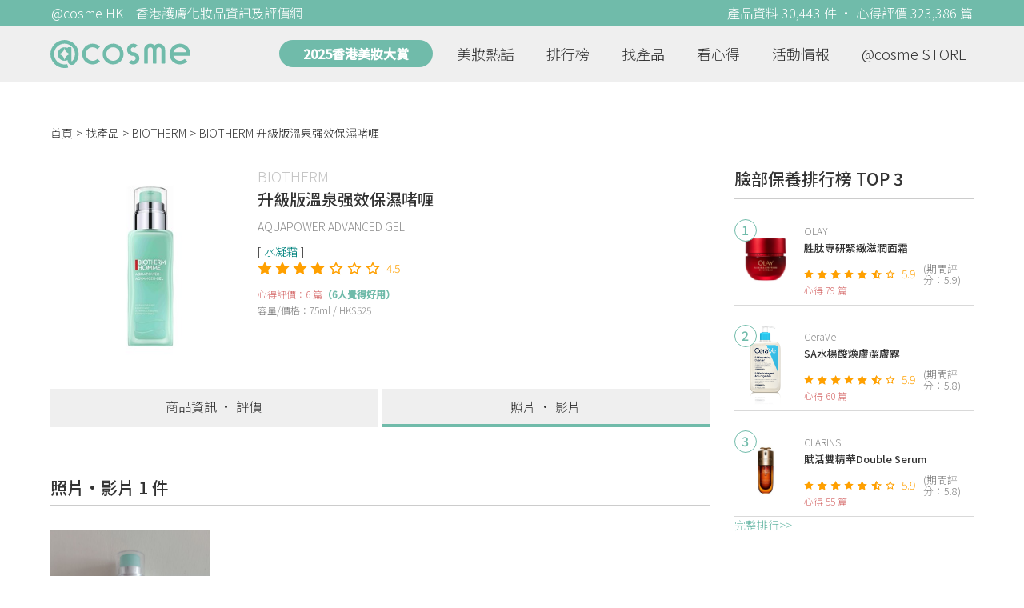

--- FILE ---
content_type: text/html; charset=utf-8
request_url: https://hk.cosme.net/products/126218/media
body_size: 8866
content:
<!DOCTYPE html><html><head><title>BIOTHERM 升級版溫泉强效保濕啫喱的商品介紹及照片與影片 | @cosme HK</title>
<meta name="description" content="BIOTHERM 升級版溫泉强效保濕啫喱的商品資訊，1件照片。">
<meta name="keywords" content="biotherm 升級版溫泉强效保濕啫喱,資訊,產品,心得,評價">
<link rel="canonical" href="https://hk.cosme.net/products/126218/media">
<meta property="og:title" content="BIOTHERM 升級版溫泉强效保濕啫喱的商品介紹及照片與影片 | @cosme HK">
<meta property="og:description" content="BIOTHERM 升級版溫泉强效保濕啫喱的商品資訊，1件照片。">
<meta property="og:url" content="https://hk.cosme.net/products/126218/media">
<meta property="og:image" content="https://hk-web-production.s3.ap-east-1.amazonaws.com/packs/media/images/FB_600X300-5cdad85ba3904913852cce4c8a3940c2.png">
<meta property="og:type" content="website">
<meta name="viewport" content="width=device-width,initial-scale=1">
<meta name="image" content="https://hk-web-production.s3.ap-east-1.amazonaws.com/packs/media/images/FB_600X300-5cdad85ba3904913852cce4c8a3940c2.png"><link href="https://hk-web-production.s3.ap-east-1.amazonaws.com/packs/media/images/favicon-42883971783943b903caea7ba13f1a00.ico" rel="icon" type="image/x-icon" /><meta name="csrf-param" content="authenticity_token" />
<meta name="csrf-token" content="5ZqXmfEP_7lm6gM3t8ucPpYaSBr9bVr5m_9z0gDNrAUCP9qfZUqptiToBUixOZeA6sN4f7mYUXK1hB6RmKAprA" /><link rel="stylesheet" media="all" href="https://hk-web-production.s3.ap-east-1.amazonaws.com/assets/application-04024382391bb910584145d8113cf35ef376b55d125bb4516cebeb14ce788597.css" /><link rel="stylesheet" media="screen" href="https://hk-web-production.s3.ap-east-1.amazonaws.com/packs/css/application-153f8065.css" /><!--Global site tag (gtag.js) - Google Analytics--><script async="" src="https://www.googletagmanager.com/gtag/js?id=G-4DRLM5CJ00"></script><script>window.dataLayer = window.dataLayer || [];
function gtag(){dataLayer.push(arguments);}
gtag('js', new Date());
gtag('config', 'G-4DRLM5CJ00');</script><script>!function(f,b,e,v,n,t,s){if(f.fbq)return;n=f.fbq=function(){n.callMethod?
n.callMethod.apply(n,arguments):n.queue.push(arguments)};
if(!f._fbq)f._fbq=n;n.push=n;n.loaded=!0;n.version='2.0';
n.queue=[];t=b.createElement(e);t.async=!0;
t.src=v;s=b.getElementsByTagName(e)[0];
s.parentNode.insertBefore(t,s)}(window, document,'script',
'https://connect.facebook.net/en_US/fbevents.js');
fbq('init', '505889786483780');
fbq('track', 'PageView');</script><noscript><img height="1" style="display:none" width="1"><src>https://www.facebook.com/tr?id=505889786483780&amp;ev=PageView&amp;noscript=1</src></img></noscript><script>var clicky_site_ids = clicky_site_ids || []; clicky_site_ids.push(101309902);</script><script async="" src="//static.getclicky.com/js"></script><script src="https://securepubads.g.doubleclick.net/tag/js/gpt.js"></script><script src="https://cdn.jsdelivr.net/npm/sweetalert2@10/dist/sweetalert2.all.min.js"></script><script src="https://ajax.googleapis.com/ajax/libs/jquery/3.6.0/jquery.min.js"></script><script src="https://cdnjs.cloudflare.com/ajax/libs/jqueryui/1.12.1/jquery-ui.min.js"></script><script src="https://hk-web-production.s3.ap-east-1.amazonaws.com/packs/js/application-98d06c38c30da68478cb.js"></script><div data-tags="19.HK Brands^19_3166,20.HK Product^20_126218,21.HK Product Type^21_223^21_223_260^21_223_260_840,22.HK Effect^22_737^22_737_738^22_737_738_588,22.HK Effect^22_676^22_676_680^22_676_680_685,22.HK Effect^22_737^22_737_738^22_737_738_791" id="urdmp-root" style="display:none;"></div><script>(function(i,s,o,g,r,a,m){i['urDmpObject']=r;i[r]=i[r]||function(){
(i[r].q=i[r].q||[]).push(arguments)},i[r].l=1*new Date();a=s.createElement(o),
m=s.getElementsByTagName(o)[0];a.async=1;a.src=g;m.parentNode.insertBefore(a,m);
})(window,document,'script','https://hk-web-production.s3.ap-east-1.amazonaws.com/urdmp/universal_hk.js','urdmp');

var uid = '';
urdmp('create','hk8c9240324ef613b1c838803c0519f2e',uid);
urdmp('send','pageview');</script></head><body><input class="d-none" id="download-tip" type="checkbox" /><header class="mobile-header fixed-top d-md-none"><input class="d-none" id="menu-open" type="checkbox" /><nav class="navbar flex-wrap no-gutters p-0 top-bg-color top-color"><div class="navbar-brand d-flex justify-content-center m-0 col text-center"><a class="d-inline-block" href="/"><img class="logo no-image" src="https://hk-web-production.s3.ap-east-1.amazonaws.com/packs/media/images/logo-4040fc7adb3a1fd3899ffa844137c00c.svg" /></a></div><label class="navbar-toggler position-absolute mb-0 p-0 d-md-none" for="menu-open"><span class="navbar-toggler-icon menu-btn"></span></label><div class="col-12 collapse"><ul class="list-group text-center"><li class="list-group-item"><a href="/">首頁</a></li><li class="annual-header-m"><a href="/best-cosme-awards/2025">2025香港美妝大賞</a></li><li class="list-group-item"><a href="/hotnews">美妝熱話</a></li><li class="list-group-item"><a href="/ranking">排行榜</a></li><li class="list-group-item"><div class="list-main-mobile-items"><span class="list-main-btn">找產品</span><span class="menu-arrow"></span><ul class="list-items"><li class="list-item"><a href="/brands">找品牌</a></li><li class="list-item"><a href="/products">找產品</a></li><li class="list-item"><a href="/effects">找效果</a></li><li class="list-item"><a href="/new-products">美妝新品</a></li></ul></div></li><li class="list-group-item"><div class="list-main-mobile-items"><span class="list-main-btn">看心得</span><span class="menu-arrow"></span><ul class="list-items"><li class="list-item"><a href="/new-reviews">最新心得</a></li><li class="list-item"><a href="/user-rankings">榮譽榜</a></li></ul></div></li><li class="list-group-item"><div class="list-main-mobile-items"><span class="list-main-btn">活動情報</span><ul class="list-items"><li class="list-item"><a href="/activities">品牌活動</a></li><li class="list-item"><a href="/activities/editor">編輯企劃</a></li></ul></div></li><li class="list-group-item"><a target="_blank" href="https://www.cosmestore.hk/">網上商店</a></li><hr class="hr" /><li class="list-group-item"><a target="_blank" href="https://hk.cosme.net/aboutus/">關於 @cosme HongKong</a></li><li class="list-group-item"><a target="_blank" href="https://hk.cosme.net/contact-us/">聯絡我們</a></li><li class="list-group-item" style="color: #333; background-color: #FBBC04;"><a data-turbolinks="false" data-download-app="" data-google-play-url="https://play.google.com/store/apps/details?id=jp.co.istyle.atcosme.goa&amp;referrer=utm_source%3DHK-homepage%26utm_medium%3DWeblog%26utm_campaign%3DHK-homepage" data-apple-url="https://apps.apple.com/app/apple-store/id1468439350?pt=833223&amp;ct=MMenu-DL&amp;mt=8" href="">用APP儲積分 即當現金使 >></a></li></ul></div><div class="backdrop"></div></nav></header><header class="d-none d-md-block"><nav class="navbar flex-wrap no-gutters p-0 top-bg-color top-color"><div class="header-title-layout"><div class="py-1 font-weight-light text-center">@cosme HK｜香港護膚化妝品資訊及評價網</div><div class="right-title">產品資料 30,443 件 · 心得評價 323,386 篇</div></div><div class="navbar-container col-12 nav-pc-bg-color nav-pc-color"><div class="container-md"><a href="/"><img class="logo-green no-image" src="https://hk-web-production.s3.ap-east-1.amazonaws.com/packs/media/images/logo-green-954fa4209d3d3d0336fc72f9f301e0fa.svg" /></a><ul class="list-group"><li class="annual-header"><a href="/best-cosme-awards/2025">2025香港美妝大賞</a></li><li class="list-group-item"><a class="item-menu" href="/hotnews">美妝熱話</a></li><li class="list-group-item"><a class="item-menu" href="/ranking">排行榜</a></li><li class="list-group-item"><div class="list-main-items">找產品<ul class="list-items"><li class="list-item"><a href="/brands">找品牌</a></li><li class="list-item"><a href="/products">找產品</a></li><li class="list-item"><a href="/effects">找效果</a></li><li class="list-item"><a href="/new-products">美妝新品</a></li></ul></div></li><li class="list-group-item"><div class="list-main-items">看心得<ul class="list-items"><li class="list-item"><a href="/new-reviews">最新心得</a></li><li class="list-item"><a href="/user-rankings">榮譽榜</a></li></ul></div></li><li class="list-group-item"><div class="list-main-items">活動情報<ul class="list-items"><li class="list-item"><a href="/activities">品牌活動</a></li><li class="list-item"><a href="/activities/editor">編輯企劃</a></li></ul></div></li><li class="list-group-item"><div class="list-main-items">@cosme STORE<ul class="list-items"><li class="list-item"><a href="/cosmestore">STORE 產品</a></li><li class="list-item"><a href="https://www.cosmestore.hk/">網上商店</a></li></ul></div></li></ul></div></div></nav></header><section class="ad-block section d-md-none d-md-none"><div class="gpt-ad iframe-rwd dfpCloseBtn topHeader ad650x150" data-gpt-dimensions="[[650, 100], [650, 150]]" data-gpt-div-id="div-gpt-ad-1629862047742-0" data-gpt-path="/7981851/hk-m-web-top_below_cosme" id="div-gpt-ad-1629862047742-0" style="max-width: 100%; width: 650px; min-height: 100px"></div></section><main class="main container-md"><nav aria-label="breadcrumb"><ol class="breadcrumb"><li class="breadcrumb-item"><a href="/">首頁</a></li><li class="breadcrumb-item"><a href="/products">找產品</a></li><li class="breadcrumb-item"><a href="/products?brand=3166">BIOTHERM</a></li><li class="breadcrumb-item active"><span class="name line-clamp-1">BIOTHERM 升級版溫泉强效保濕啫喱</span></li></ol></nav><div class="row no-gutters justify-content-between"><article class="col-left"><article class="product-main-block"><div class="product"><div class="img-block product-show-img-block pc"><img class="cover" alt="BIOTHERM升級版溫泉强效保濕啫喱" src="https://cosme-global-production.s3.amazonaws.com/uploads/product_sku_image/126218/159122/168867/medium_159122_202203150220.jpg" /></div><div class="details"><h1><a class="brand" href="/brands/3166">BIOTHERM</a><div class="title">升級版溫泉强效保濕啫喱</div></h1><span class="subtitle">AQUAPOWER ADVANCED GEL</span><div class="mobile-img-block"><div class="img-block product-show-img-block mobile"><img class="cover" alt="BIOTHERM升級版溫泉强效保濕啫喱" src="https://cosme-global-production.s3.amazonaws.com/uploads/product_sku_image/126218/159122/168867/medium_159122_202203150220.jpg" /></div></div><div class="tags"><div class="tag"><a class="" href="/products?attribute=840">水凝霜</a></div></div><div class="indexes"><i class="index star-full"></i><i class="index star-full"></i><i class="index star-full"></i><i class="index star-full"></i><i class="index star-no"></i><i class="index star-no"></i><i class="index star-no"></i><span class="value">4.5</span></div><div class="ranking-info-block"></div><div class="reviews">心得評價：6 篇<span>（6人覺得好用）</span></div><div class="description">容量/價格：75ml / HK$525</div></div></div><div class="product-navbar-block"><a class="navbar-item " href="/products/126218">商品資訊 · 評價</a><a class="navbar-item current-nav" href="/products/126218/media">照片 · 影片</a></div><section class="section product-media-block"><div class="section-title">照片·影片 1 件</div><div class="media-items-container"><div class="media-item"><img src="https://cosme-global-production.s3-ap-southeast-1.amazonaws.com/uploads/cosme_global/review_image/1704421/20230615071006.jpg" /><div class="media-display"><div class="media-img"><img alt="呆呆的槑心得圖" src="https://cosme-global-production.s3-ap-southeast-1.amazonaws.com/uploads/cosme_global/review_image/1704421/20230615071006.jpg" /></div><a class="media-content" href="/products/126218/reviews/1386175">閱覽呆呆的槑心得 &gt;&gt;</a></div></div></div></section><script>$(".media-item").click(function(e){
  $this = $(this)
  var htmlContent = $($(this).find(".media-display")[0]).html()
  Swal.fire({
    html: htmlContent,
    showCloseButton: true,
    showConfirmButton: false,
    background: "rgba(0,0,0,0)",
    customClass: {
      htmlContainer: 'media-display-container'
    }
  })
})</script></article><section class="ad-block section d-none d-md-block"><div class="gpt-ad ad728x90" data-gpt-dimensions="[728, 90]" data-gpt-div-id="div-gpt-ad-1617021441110-0" data-gpt-path="/7981851/HK_Global_Web_PC_Horizontal" id="div-gpt-ad-1617021441110-0" style="width: 728px;height: 90px"></div></section><section class="section"><div class="share-btns-block"><span class="tip"> 欲看更多心得請下載@cosme App，<br /> 關注品牌，可即時收到品牌最新報導和豐富的好康活動通知喔～</span><a class="btn apple" href="https://apps.apple.com/app/apple-store/id1468439350?pt=833223&amp;ct=HK-homepage&amp;mt=8"><span><svg aria-hidden="true" data-icon="apple" data-prefix="fab" focusable="false" role="img" viewbox="0 0 384 512" xmlns="http://www.w3.org/2000/svg"><path d="M318.7 268.7c-.2-36.7 16.4-64.4 50-84.8-18.8-26.9-47.2-41.7-84.7-44.6-35.5-2.8-74.3 20.7-88.5 20.7-15 0-49.4-19.7-76.4-19.7C63.3 141.2 4 184.8 4 273.5q0 39.3 14.4 81.2c12.8 36.7 59 126.7 107.2 125.2 25.2-.6 43-17.9 75.8-17.9 31.8 0 48.3 17.9 76.4 17.9 48.6-.7 90.4-82.5 102.6-119.3-65.2-30.7-61.7-90-61.7-91.9zm-56.6-164.2c27.3-32.4 24.8-61.9 24-72.5-24.1 1.4-52 16.4-67.9 34.9-17.5 19.8-27.8 44.3-25.6 71.9 26.1 2 49.9-11.4 69.5-34.3z" fill="currentColor"></path></svg>Apple Store</span></a><a class="btn google-play" href="https://play.google.com/store/apps/details?id=jp.co.istyle.atcosme.goa&amp;referrer=utm_source%3DHK-homepage%26utm_medium%3DWeblog%26utm_campaign%3DHK-homepage"><span><svg aria-hidden="true" data-icon="google-play" data-prefix="fab" focusable="false" role="img" viewbox="0 0 512 512" xmlns="http://www.w3.org/2000/svg"><path d="M325.3 234.3L104.6 13l280.8 161.2-60.1 60.1zM47 0C34 6.8 25.3 19.2 25.3 35.3v441.3c0 16.1 8.7 28.5 21.7 35.3l256.6-256L47 0zm425.2 225.6l-58.9-34.1-65.7 64.5 65.7 64.5 60.1-34.1c18-14.3 18-46.5-1.2-60.8zM104.6 499l280.8-161.2-60.1-60.1L104.6 499z" fill="currentColor"></path></svg>Google Play</span></a></div></section><div class="product-show-bottom"><div class="section"><div class="section-title">好評5星以上水凝霜推薦</div><div class="carousel slide" data-interval="10000000" data-ride="carousel" id="awesome-product-carousel"><div class="carousel-inner"><div class="carousel-item active"><div class="awesome-product-items"><div class="awesome-product-card"><a class="product-image" href="/products/120141"><img class="cover" alt="CLINIQUE100小時自我修護水嫩補濕啫喱（粉紅爆水啫喱）" src="https://cosme-global-production.s3.amazonaws.com/uploads/product_sku_image/120141/149010/91263/medium_149010_91263.jpg" /></a><a class="brand-name" href="/brands/3192">CLINIQUE</a><a class="product-name line-clamp-2" href="/products/120141">100小時自我修護水嫩補濕啫喱（粉紅爆水啫喱）</a><div class="product-score"><i class="index star-full"></i><i class="index star-full"></i><i class="index star-full"></i><i class="index star-full"></i><i class="index star-full"></i><i class="index star-half"></i><i class="index star-no"></i><span class="value">5.6</span></div><div class="product-review-count"><a href="/products/120141">69篇心得</a></div><div class="price-display-text">HK$390</div></div><div class="awesome-product-card"><a class="product-image" href="/products/102781"><img class="cover" alt="naturie日本薏仁保濕水凝霜" src="https://cosme-global-production.s3.amazonaws.com/uploads/product_sku_image/102781/128454/85500/medium_128454_85500.jpg" /></a><a class="brand-name" href="/brands/3243">naturie</a><a class="product-name line-clamp-2" href="/products/102781">日本薏仁保濕水凝霜</a><div class="product-score"><i class="index star-full"></i><i class="index star-full"></i><i class="index star-full"></i><i class="index star-full"></i><i class="index star-full"></i><i class="index star-no"></i><i class="index star-no"></i><span class="value">5.1</span></div><div class="product-review-count"><a href="/products/102781">54篇心得</a></div><div class="price-display-text">HK$59</div></div><div class="awesome-product-card"><a class="product-image" href="/products/130034"><img class="cover" alt="HADA LABO 肌研糀潤雪凝霜" src="https://cosme-global-production.s3.amazonaws.com/uploads/product_sku_image/130034/169923/178958/medium_169923_202211010458.png" /></a><a class="brand-name" href="/brands/3165">HADA LABO 肌研</a><a class="product-name line-clamp-2" href="/products/130034">糀潤雪凝霜</a><div class="product-score"><i class="index star-full"></i><i class="index star-full"></i><i class="index star-full"></i><i class="index star-full"></i><i class="index star-full"></i><i class="index star-no"></i><i class="index star-no"></i><span class="value">5.1</span></div><div class="product-review-count"><a href="/products/130034">45篇心得</a></div><div class="price-display-text">HK$249</div></div><div class="awesome-product-card"><a class="product-image" href="/products/145141"><img class="cover" alt="AHCB5 益菌修護霜" src="https://cosme-global-production.s3.amazonaws.com/uploads/product_sku_image/145141/204359/208053/medium_204359_202410020253.png" /></a><a class="brand-name" href="/brands/3579">AHC</a><a class="product-name line-clamp-2" href="/products/145141">B5 益菌修護霜</a><div class="product-score"><i class="index star-full"></i><i class="index star-full"></i><i class="index star-full"></i><i class="index star-full"></i><i class="index star-full"></i><i class="index star-half"></i><i class="index star-no"></i><span class="value">5.7</span></div><div class="product-review-count"><a href="/products/145141">50篇心得</a></div><div class="price-display-text">HK$249</div></div></div></div><div class="carousel-item"><div class="awesome-product-items"><div class="awesome-product-card"><a class="product-image" href="/products/99478"><img class="cover" alt="HADA LABO 肌研極潤保濕水分露" src="https://cosme-global-production.s3.amazonaws.com/uploads/product_sku_image/99478/122875/82653/medium_122875_82653.png" /></a><a class="brand-name" href="/brands/3165">HADA LABO 肌研</a><a class="product-name line-clamp-2" href="/products/99478">極潤保濕水分露</a><div class="product-score"><i class="index star-full"></i><i class="index star-full"></i><i class="index star-full"></i><i class="index star-full"></i><i class="index star-full"></i><i class="index star-no"></i><i class="index star-no"></i><span class="value">5.2</span></div><div class="product-review-count"><a href="/products/99478">48篇心得</a></div><div class="price-display-text">HK$148</div></div><div class="awesome-product-card"><a class="product-image" href="/products/99313"><img class="cover" alt="Kiehl&#39;s特效清爽保濕啫喱乳霜" src="https://cosme-global-production.s3.amazonaws.com/uploads/product_sku_image/99313/122694/82515/medium_122694_82515.jpg" /></a><a class="brand-name" href="/brands/3160">Kiehl&#39;s</a><a class="product-name line-clamp-2" href="/products/99313">特效清爽保濕啫喱乳霜</a><div class="product-score"><i class="index star-full"></i><i class="index star-full"></i><i class="index star-full"></i><i class="index star-full"></i><i class="index star-full"></i><i class="index star-no"></i><i class="index star-no"></i><span class="value">5.0</span></div><div class="product-review-count"><a href="/products/99313">51篇心得</a></div><div class="price-display-text">HK$295</div></div><div class="awesome-product-card"><a class="product-image" href="/products/101577"><img class="cover" alt="CLINIQUE72 小時自我修護水嫩補濕啫喱 (已停產)" src="https://cosme-global-production.s3.amazonaws.com/uploads/product_sku_image/101577/126650/84482/medium_126650_84482.jpg" /></a><a class="brand-name" href="/brands/3192">CLINIQUE</a><a class="product-name line-clamp-2" href="/products/101577">72 小時自我修護水嫩補濕啫喱 (已停產)</a><div class="product-score"><i class="index star-full"></i><i class="index star-full"></i><i class="index star-full"></i><i class="index star-full"></i><i class="index star-full"></i><i class="index star-no"></i><i class="index star-no"></i><span class="value">5.0</span></div><div class="product-review-count"><a href="/products/101577">61篇心得</a></div><div class="price-display-text">HK$395/590/365</div></div><div class="awesome-product-card"><a class="product-image" href="/products/96520"><img class="cover" alt="LANEIGE水庫凝肌舒緩啫喱" src="https://cosme-global-production.s3.amazonaws.com/uploads/product_sku_image/96520/117983/79677/medium_117983_79677.jpg" /></a><a class="brand-name" href="/brands/3125">LANEIGE</a><a class="product-name line-clamp-2" href="/products/96520">水庫凝肌舒緩啫喱</a><div class="product-score"><i class="index star-full"></i><i class="index star-full"></i><i class="index star-full"></i><i class="index star-full"></i><i class="index star-no"></i><i class="index star-no"></i><i class="index star-no"></i><span class="value">4.3</span></div><div class="product-review-count"><a href="/products/96520">44篇心得</a></div><div class="price-display-text">HK$290</div></div></div></div><div class="carousel-item"><div class="awesome-product-items"><div class="awesome-product-card"><a class="product-image" href="/products/101561"><img class="cover" alt="CLINIQUE特效控油啫喱霜" src="https://cosme-global-production.s3.amazonaws.com/uploads/product_sku_image/101561/126632/84466/medium_126632_84466.png" /></a><a class="brand-name" href="/brands/3192">CLINIQUE</a><a class="product-name line-clamp-2" href="/products/101561">特效控油啫喱霜</a><div class="product-score"><i class="index star-full"></i><i class="index star-full"></i><i class="index star-full"></i><i class="index star-full"></i><i class="index star-no"></i><i class="index star-no"></i><i class="index star-no"></i><span class="value">4.3</span></div><div class="product-review-count"><a href="/products/101561">30篇心得</a></div><div class="price-display-text">HK$170/360</div></div><div class="awesome-product-card"><a class="product-image" href="/products/98003"><img class="cover" alt="ORIGINS醒神活力亮采面霜" src="https://cosme-global-production.s3.amazonaws.com/uploads/product_sku_image/98003/120308/167303/medium_120308_202201140751.jpg" /></a><a class="brand-name" href="/brands/3148">ORIGINS</a><a class="product-name line-clamp-2" href="/products/98003">醒神活力亮采面霜</a><div class="product-score"><i class="index star-full"></i><i class="index star-full"></i><i class="index star-full"></i><i class="index star-full"></i><i class="index star-no"></i><i class="index star-no"></i><i class="index star-no"></i><span class="value">4.3</span></div><div class="product-review-count"><a href="/products/98003">28篇心得</a></div><div class="price-display-text">HK$310</div></div><div class="awesome-product-card"><a class="product-image" href="/products/99477"><img class="cover" alt="HADA LABO 肌研極潤保濕水凝霜" src="https://cosme-global-production.s3.amazonaws.com/uploads/product_sku_image/99477/122874/82652/medium_122874_82652.png" /></a><a class="brand-name" href="/brands/3165">HADA LABO 肌研</a><a class="product-name line-clamp-2" href="/products/99477">極潤保濕水凝霜</a><div class="product-score"><i class="index star-full"></i><i class="index star-full"></i><i class="index star-full"></i><i class="index star-full"></i><i class="index star-no"></i><i class="index star-no"></i><i class="index star-no"></i><span class="value">4.5</span></div><div class="product-review-count"><a href="/products/99477">26篇心得</a></div><div class="price-display-text">HK$148</div></div><div class="awesome-product-card"><a class="product-image" href="/products/101578"><img class="cover" alt="CLINIQUE特效補濕防禦啫喱" src="https://cosme-global-production.s3.amazonaws.com/uploads/product_sku_image/101578/126653/84483/medium_126653_84483.jpg" /></a><a class="brand-name" href="/brands/3192">CLINIQUE</a><a class="product-name line-clamp-2" href="/products/101578">特效補濕防禦啫喱</a><div class="product-score"><i class="index star-full"></i><i class="index star-full"></i><i class="index star-full"></i><i class="index star-full"></i><i class="index star-no"></i><i class="index star-no"></i><i class="index star-no"></i><span class="value">4.3</span></div><div class="product-review-count"><a href="/products/101578">25篇心得</a></div><div class="price-display-text">HK$295</div></div></div></div></div><ol class="carousel-indicators"><li class="indicator active" data-slide-to="0" data-target="#awesome-product-carousel"></li><li class="indicator" data-slide-to="1" data-target="#awesome-product-carousel"></li><li class="indicator" data-slide-to="2" data-target="#awesome-product-carousel"></li></ol><a class="carousel-control-prev" role="button" data-slide="prev" href="#awesome-product-carousel"><span aria-hidden="true" class="arrow-left-white"></span><span class="sr-only">Previous</span></a><a class="carousel-control-next" role="button" data-slide="next" href="#awesome-product-carousel"><span aria-hidden="true" class="arrow-right-white"></span><span class="sr-only">Next</span></a></div></div><div class="hotnews-related-container section"><div class="related-title section-title">相關消息<a class="section-more" href="/hotnews">看全部<div class="arrow-right"></div></a></div><div class="related-list"><section class="section mt-0"><div class="hotnews-list no-gutters"><div class="hotnews-block col-12 col-md-4"><div class="img-block"><a data-ga="true" data-location="content-相關消息" data-beautynews-id="27170" data-direct-to="單篇新聞" href="/hotnews/27170"><img class="cover" alt="BIOTHERM HOMME 全新 緊緻淡紋精華水" src="https://cosme-global-production.s3.amazonaws.com/uploads/beautynew_image/27170/47348/large_27170.png" /></a></div><div class="details"><a class="title line-clamp-2" data-turbolinks="false" data-ga="true" data-location="content-相關消息" data-beautynews-id="27170" data-direct-to="單篇新聞" href="/hotnews/27170">BIOTHERM HOMME 全新 緊緻淡紋精華水</a><div class="info"><span class="likes"><i class="heart"></i>0</span><span class="date">2023.09.28</span></div><div class="category-info"><a class="hotnews-category-link" href="/hotnews?category_id=116"># 本地消息</a></div></div></div><div class="hotnews-block col-12 col-md-4"><div class="img-block"><a data-ga="true" data-location="content-相關消息" data-beautynews-id="24571" data-direct-to="單篇新聞" href="/hotnews/24571"><img class="cover" alt="BIOTHERM 崇光感謝周年慶2022 精選皇牌優惠套裝推介 (26/10-8/11/2022)" src="https://cosme-global-production.s3.amazonaws.com/uploads/beautynew_image/24571/44662/large_24571.png" /></a></div><div class="details"><a class="title line-clamp-2" data-turbolinks="false" data-ga="true" data-location="content-相關消息" data-beautynews-id="24571" data-direct-to="單篇新聞" href="/hotnews/24571">BIOTHERM 崇光感謝周年慶2022 精選皇牌優惠套裝推介 (26/10-8/11/2022)</a><div class="info"><span class="likes"><i class="heart"></i>0</span><span class="date">2022.10.24</span></div><div class="category-info"><a class="hotnews-category-link" href="/hotnews?category_id=127"># SOGO 崇光感謝祭</a></div></div></div><div class="hotnews-block col-12 col-md-4"><div class="img-block"><a data-ga="true" data-location="content-相關消息" data-beautynews-id="23614" data-direct-to="單篇新聞" href="/hotnews/23614"><img class="cover" alt="BIOTHERM X PABLO ROCHAT夏日限量版系列 為我們的海洋發聲" src="https://cosme-global-production.s3.amazonaws.com/uploads/beautynew_image/23614/43604/large_23614.jpg" /></a></div><div class="details"><a class="title line-clamp-2" data-turbolinks="false" data-ga="true" data-location="content-相關消息" data-beautynews-id="23614" data-direct-to="單篇新聞" href="/hotnews/23614">BIOTHERM X PABLO ROCHAT夏日限量版系列 為我們的海洋發聲</a><div class="info"><span class="likes"><i class="heart"></i>0</span><span class="date">2022.06.29</span></div><div class="category-info"><a class="hotnews-category-link" href="/hotnews?category_id=116"># 本地消息</a></div></div></div></div></section></div></div><div class="section"><div class="section-title">其他 BIOTHERM 推薦產品<a class="section-more" href="/brands/3166">看全部<div class="arrow-right"></div></a></div><div class="product-list"><div class="product-block"><div class="img-block"><a data-ga="true" data-location="content-其他推薦產品" data-product-id="126218" data-direct-to="產品-商品資訊" href="/products/126218"><img class="cover" alt="BIOTHERM升級版溫泉强效保濕啫喱" src="https://cosme-global-production.s3.amazonaws.com/uploads/product_sku_image/126218/159122/168867/medium_159122_202203150220.jpg" /></a></div><div class="details"><a class="brand" data-ga="true" data-location="content-其他推薦產品" data-brand-id="3166" data-direct-to="品牌-品牌首頁" href="/brands/3166">BIOTHERM</a><a class="title line-clamp-2" data-ga="true" data-location="content-其他推薦產品" data-product-id="126218" data-direct-to="產品-商品資訊" href="/products/126218">升級版溫泉强效保濕啫喱</a><div class="tags"><div class="tag"><a class="" href="/products?attribute=840">水凝霜</a></div></div><div class="indexes"><i class="index star-full"></i><i class="index star-full"></i><i class="index star-full"></i><i class="index star-full"></i><i class="index star-no"></i><i class="index star-no"></i><i class="index star-no"></i><span class="value">4.5</span></div><div class="reviews">心得評價：6 篇</div><div class="description">容量/價格：75ml / HK$525</div></div></div></div></div><div class="section"><div class="section-title">特別企劃與試用活動<a class="section-more" href="/activities">看全部<div class="arrow-right"></div></a></div><div class="section-content"><div class="d-md-none"><div class="activity-main-list"><a class="activity-block activity-main-block" data-turbolinks="false" data-ga="true" data-location="content-特別企劃與試用活動" data-activity-id="648" data-direct-to="品牌-特別企劃" href="/activities/648"><div class="img-block"><img class="cover" src="https://flipa-production.s3.amazonaws.com/uploads/activity_image/1625/500x350_2.jpg" /></div><div class="title line-clamp-2">【限時體驗】 M·A·C Powder Kiss 唇膏POP UP，免費分析個人色彩，尋找你的命定唇色！</div></a></div></div><div class="d-none d-md-block"><div class="activity-main-list"><a class="activity-block activity-main-block" data-turbolinks="false" data-ga="true" data-location="content-特別企劃與試用活動" data-activity-id="645" data-direct-to="品牌-特別企劃" href="/activities/645"><div class="img-block"><img class="cover" src="https://flipa-production.s3.amazonaws.com/uploads/activity_image/1622/500x350.jpg" /></div><div class="title line-clamp-2">Biore 全港首創 瞬間極淨卸妝噴霧，省時方便，卸妝從此 Hands-Free!</div></a><a class="activity-block activity-main-block" data-turbolinks="false" data-ga="true" data-location="content-特別企劃與試用活動" data-activity-id="648" data-direct-to="品牌-特別企劃" href="/activities/648"><div class="img-block"><img class="cover" src="https://flipa-production.s3.amazonaws.com/uploads/activity_image/1625/500x350_2.jpg" /></div><div class="title line-clamp-2">【限時體驗】 M·A·C Powder Kiss 唇膏POP UP，免費分析個人色彩，尋找你的命定唇色！</div></a><a class="activity-block activity-main-block" data-turbolinks="false" data-ga="true" data-location="content-特別企劃與試用活動" data-activity-id="649" data-direct-to="品牌-特別企劃" href="/activities/649"><div class="img-block"><img class="cover" src="https://flipa-production.s3.amazonaws.com/uploads/activity_image/1626/500x350.jpg" /></div><div class="title line-clamp-2">【9折優惠】日本大熱 全新升級 SOFINA Ange 控油持妝隔離底霜 - 水感 X 控油 X 調色</div></a></div></div></div></div></div><section class="ad-block section d-md-none d-md-none adStickyBottom adPrdM"><div class="gpt-ad iframe-rwd dfpCloseBtn ad600x120" data-gpt-dimensions="[600, 120]" data-gpt-div-id="div-gpt-ad-1629350498880-0" data-gpt-path="/7981851/hk-m-web-bottom_product_page" id="div-gpt-ad-1629350498880-0"></div></section></article><aside class="col-right"><div class="d-none d-md-block"><section class="section section-ranking section-side-ranking"><div class="section-title">臉部保養排行榜 TOP 3</div><div class="section-content"><div class="hotranking-main-list side-ranking"><div class="hotranking-main-block"><div class="img-block"><i class="number">1</i><a data-ga="true" data-location="sidebar-排行榜" data-product-id="152224" data-direct-to="產品-商品資訊" href="/products/152224"><img class="cover" alt="OLAY胜肽專研緊緻滋潤面霜" src="https://cosme-global-production.s3.amazonaws.com/uploads/product_sku_image/152224/216720/221791/medium_216720_202511140641.jpg" /></a></div><div class="details"><a class="brand" data-ga="true" data-location="sidebar-排行榜" data-brand-id="3620" data-direct-to="品牌-品牌首頁" href="/brands/3620">OLAY</a><a class="title line-clamp-2" data-ga="true" data-location="sidebar-排行榜" data-product-id="152224" data-direct-to="產品-商品資訊" href="/products/152224">胜肽專研緊緻滋潤面霜</a><div class="indexes"><i class="index star-full"></i><i class="index star-full"></i><i class="index star-full"></i><i class="index star-full"></i><i class="index star-full"></i><i class="index star-half"></i><i class="index star-no"></i><span class="value">5.9</span><span class="after">(期間評分：5.9)</span></div><div class="reviews">心得 79 篇</div></div></div><div class="hotranking-main-block"><div class="img-block"><i class="number">2</i><a data-ga="true" data-location="sidebar-排行榜" data-product-id="137060" data-direct-to="產品-商品資訊" href="/products/137060"><img class="cover" alt="CeraVeSA水楊酸煥膚潔膚露" src="https://cosme-global-production.s3.amazonaws.com/uploads/product_sku_image/137060/189284/194300/medium_189284_202307250730.png" /></a></div><div class="details"><a class="brand" data-ga="true" data-location="sidebar-排行榜" data-brand-id="4667" data-direct-to="品牌-品牌首頁" href="/brands/4667">CeraVe</a><a class="title line-clamp-2" data-ga="true" data-location="sidebar-排行榜" data-product-id="137060" data-direct-to="產品-商品資訊" href="/products/137060">SA水楊酸煥膚潔膚露</a><div class="indexes"><i class="index star-full"></i><i class="index star-full"></i><i class="index star-full"></i><i class="index star-full"></i><i class="index star-full"></i><i class="index star-half"></i><i class="index star-no"></i><span class="value">5.9</span><span class="after">(期間評分：5.8)</span></div><div class="reviews">心得 60 篇</div></div></div><div class="hotranking-main-block"><div class="img-block"><i class="number">3</i><a data-ga="true" data-location="sidebar-排行榜" data-product-id="144695" data-direct-to="產品-商品資訊" href="/products/144695"><img class="cover" alt="CLARINS賦活雙精華Double Serum" src="https://cosme-global-production.s3.amazonaws.com/uploads/product_sku_image/144695/203662/207360/medium_203662_202409130934.jpg" /></a></div><div class="details"><a class="brand" data-ga="true" data-location="sidebar-排行榜" data-brand-id="3142" data-direct-to="品牌-品牌首頁" href="/brands/3142">CLARINS</a><a class="title line-clamp-2" data-ga="true" data-location="sidebar-排行榜" data-product-id="144695" data-direct-to="產品-商品資訊" href="/products/144695">賦活雙精華Double Serum</a><div class="indexes"><i class="index star-full"></i><i class="index star-full"></i><i class="index star-full"></i><i class="index star-full"></i><i class="index star-full"></i><i class="index star-half"></i><i class="index star-no"></i><span class="value">5.9</span><span class="after">(期間評分：5.8)</span></div><div class="reviews">心得 55 篇</div></div></div></div></div><div class="section-more"><a href="/ranking/223">完整排行&gt;&gt;</a></div></section><div class="ad300x600 d-none d-md-block"><div class="gpt-ad" data-gpt-dimensions="[300, 600]" data-gpt-div-id="div-gpt-ad-1616999008937-0" data-gpt-path="/7981851/HK_Web_Mega_Banner_vertical" id="div-gpt-ad-1616999008937-0"></div></div><section class="section"><div class="section-title"> 活動情報<a class="section-more" href="/activities"> 看更多<div class="arrow-right"></div></a></div><div class="section-content"><div class="activity-aside-block"><div class="img-block"><a data-ga="true" data-location="sidebar-活動情報" data-activity-id="649" data-direct-to="品牌-特別企劃" href="/activities/649"><img class="cover" src="https://flipa-production.s3.amazonaws.com/uploads/activity_image/1626/500x350.jpg" /></a></div><div class="details"><a class="title" href="/activities/649">【9折優惠】日本大熱 全新升級 SOFINA Ange 控油持妝隔離底霜 - 水感 X 控油 X 調色</a></div></div><div class="activity-aside-block"><div class="img-block"><a data-ga="true" data-location="sidebar-活動情報" data-activity-id="648" data-direct-to="品牌-特別企劃" href="/activities/648"><img class="cover" src="https://flipa-production.s3.amazonaws.com/uploads/activity_image/1625/500x350_2.jpg" /></a></div><div class="details"><a class="title" href="/activities/648">【限時體驗】 M·A·C Powder Kiss 唇膏POP UP，免費分析個人色彩，尋找你的命定唇色！</a><div class="info"></div></div></div><div class="activity-aside-block"><div class="img-block"><a data-ga="true" data-location="sidebar-活動情報" data-activity-id="646" data-direct-to="品牌-特別企劃" href="/activities/646"><img class="cover" src="https://flipa-production.s3.amazonaws.com/uploads/activity_image/1623/500x350.jpg" /></a></div><div class="details"><a class="title" href="/activities/646">【7折優惠】Yves Rocher 法國植萃科研，淨化及豐盈1+1，重塑法式蓬鬆感秀髮！</a><div class="info"></div></div></div><div class="activity-aside-block"><div class="img-block"><a data-ga="true" data-location="sidebar-活動情報" data-activity-id="647" data-direct-to="品牌-特別企劃" href="/activities/647"><img class="cover" src="https://flipa-production.s3.amazonaws.com/uploads/activity_image/1624/500x350.jpg" /></a></div><div class="details"><a class="title" href="/activities/647">【限時優惠】SOFINA iP 全效透潤調肌精華液，抗糖減黃、重塑水光透亮肌</a><div class="info"></div></div></div><div class="activity-aside-block"><div class="img-block"><a data-ga="true" data-location="sidebar-活動情報" data-activity-id="645" data-direct-to="品牌-特別企劃" href="/activities/645"><img class="cover" src="https://flipa-production.s3.amazonaws.com/uploads/activity_image/1622/500x350.jpg" /></a></div><div class="details"><a class="title" href="/activities/645">Biore 全港首創 瞬間極淨卸妝噴霧，省時方便，卸妝從此 Hands-Free!</a><div class="info"></div></div></div></div></section></div></aside></div></main><footer class="footer footer-bg-color footer-color"><div class="container-md"><div class="row no-gutters justify-content-between"><div class="col-left d-none d-md-flex"><div class="logo-green"></div><div class="categories-block col d-flex flex-column"><div class="category-block"><h6 class="category-name"><a href="/hotnews">美妝熱話</a></h6></div><div class="category-block"><h6 class="category-name"><a href="/ranking">排行榜</a></h6><ul class="category-list"><li class="category-list-item"><a href="/best-cosme-awards/archive">美妝大賞</a></li></ul></div><div class="category-block"><h6 class="category-name"><a href="/products">找產品</a></h6></div><div class="category-block"><h6 class="category-name">活動情報</h6><ul class="category-list"><li class="category-list-item"><a href="/activities">品牌活動</a></li><li class="category-list-item"><a href="/activities/editor">編輯企劃</a></li></ul></div></div><div class="categories-block col d-flex flex-column"><div class="category-block"><h6 class="category-name">聯絡我們</h6><ul class="category-list"><li class="category-list-item"><a target="_blank" href="https://hk.cosme.net/aboutus/">關於 @cosme HongKong</a></li><li class="category-list-item"><a target="_blank" href="https://hk.cosme.net/at-cosme-hk-mobile-app/">下載免費App</a></li><li class="category-list-item"><a target="_blank" href="https://hk.cosme.net/contact-us/">聯絡我們</a></li><li class="category-list-item"><a target="_blank" href="https://hk.cosme.net/regulations/privacy">隱私權聲明</a></li><li class="category-list-item"><a target="_blank" href="https://hk.cosme.net/operational_policy">營運方針</a></li><li class="category-list-item"><a target="_blank" href="https://hk.cosme.net/review_policy">心得資料庫營運方針</a></li><li class="category-list-item"><a target="_blank" href="https://hk.cosme.net/trial_recipe">試用資格攻略</a></li><li class="category-list-item"><a target="_blank" href="https://hk.cosme.net/score_instruction">@cosme指數說明                  </a></li></ul></div></div><div class="categories-block col d-flex flex-column"><div class="category-block"><h6 class="category-name">Follow Us</h6><ul class="category-list"><li class="category-list-item"><a target="_blank" href="https://www.facebook.com/atcosmeHK/">Facebook</a></li><li class="category-list-item"><a target="_blank" href="https://www.instagram.com/at_cosmehk/">Instagram</a></li></ul></div></div></div><div class="col-right col"><form action="/subscribe/register_email" accept-charset="UTF-8" method="post"><input type="hidden" name="authenticity_token" value="IrVar50FCJ_y9ilh7HaMD_uflelQuDaCB7tqLIVAJh1x0N83u-7WOJ4KGJnG_pybPSk86EBGSiqxKM8a1OyfWg" /><div class="form-group"><label class="form-label form-label-color" for="email">緊貼最新消息</label><input class="form-control form-control-color" placeholder="輸入電子郵件" type="email" name="email" id="email" /></div><input type="submit" name="commit" value="SEND" class="btn send-mail-btn" data-disable-with="SEND" /></form></div></div></div><div class="share-btns d-md-none"><a target="_blank" class="facebook-btn" href="https://www.facebook.com/atcosmeHK/"></a><a target="_blank" class="instagram-btn" href="https://www.instagram.com/at_cosmehk/"></a></div><div class="down-block down-bg-color down-color">copyright©istyle,inc.</div></footer></body></html>

--- FILE ---
content_type: text/html; charset=utf-8
request_url: https://www.google.com/recaptcha/api2/aframe
body_size: 267
content:
<!DOCTYPE HTML><html><head><meta http-equiv="content-type" content="text/html; charset=UTF-8"></head><body><script nonce="1WxcmHHVqn_DM_puvmrqSw">/** Anti-fraud and anti-abuse applications only. See google.com/recaptcha */ try{var clients={'sodar':'https://pagead2.googlesyndication.com/pagead/sodar?'};window.addEventListener("message",function(a){try{if(a.source===window.parent){var b=JSON.parse(a.data);var c=clients[b['id']];if(c){var d=document.createElement('img');d.src=c+b['params']+'&rc='+(localStorage.getItem("rc::a")?sessionStorage.getItem("rc::b"):"");window.document.body.appendChild(d);sessionStorage.setItem("rc::e",parseInt(sessionStorage.getItem("rc::e")||0)+1);localStorage.setItem("rc::h",'1768990596347');}}}catch(b){}});window.parent.postMessage("_grecaptcha_ready", "*");}catch(b){}</script></body></html>

--- FILE ---
content_type: application/javascript; charset=utf-8
request_url: https://fundingchoicesmessages.google.com/f/AGSKWxVKz3UqaWaaTEpujIsyp6GsWU6B9uUSqj2b5vbIDLwUonpBQE4oKuHkEDo9C33b4PtdblIQVfIOXO5vu9RhF5odHy-B8cQTjU3p9F-70sQg6Ye7C3kvoKIweXfHIMCMJsE7g85YYgSJ02PWhkKtktdiZUcITRlJFizMsF1_aKTPaZWTcyKojQn5U9A=/_/adspacer./adsvc2./advelvet-/ads/adp4./videoad.
body_size: -1289
content:
window['575c8280-fde4-43d3-ae67-b5f795434939'] = true;